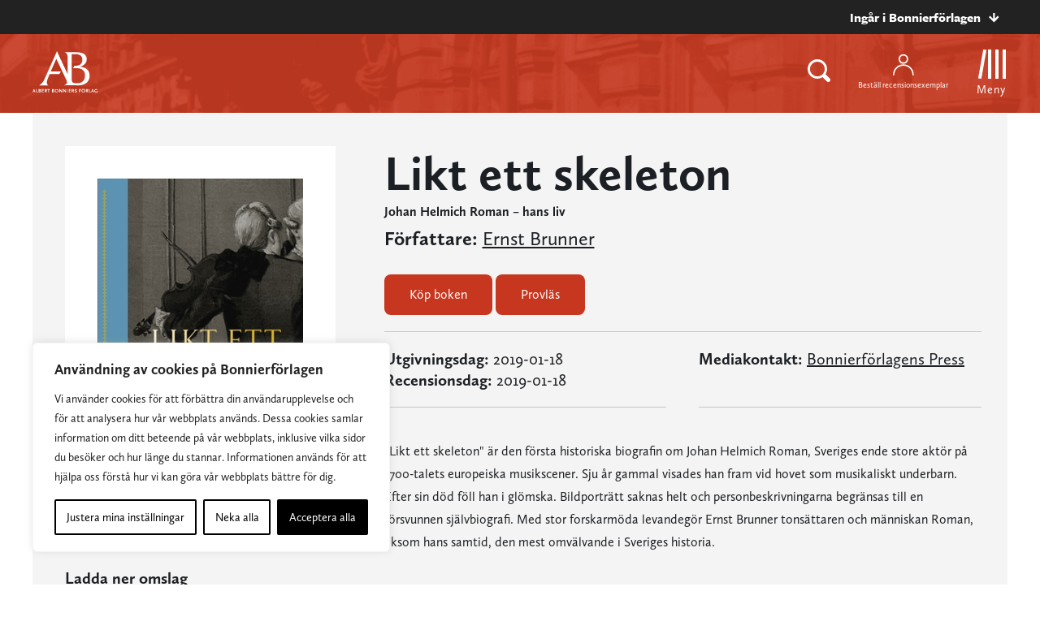

--- FILE ---
content_type: text/plain; charset=utf-8
request_url: https://directory.cookieyes.com/api/v1/ip
body_size: 0
content:
{"ip":"3.142.251.163","country":"US","country_name":"United States","region_code":"OH","in_eu":false,"continent":"NA"}

--- FILE ---
content_type: image/svg+xml
request_url: https://www.bonnierforlagen.se/wp-content/themes/forlag/img/icon-arrow-right-red.svg
body_size: 518
content:
<?xml version="1.0" encoding="UTF-8"?>
<svg width="19px" height="21px" viewBox="0 0 19 21" version="1.1" xmlns="http://www.w3.org/2000/svg" xmlns:xlink="http://www.w3.org/1999/xlink">
    <!-- Generator: Sketch 51.2 (57519) - http://www.bohemiancoding.com/sketch -->
    <title>Pil Copy 2</title>
    <desc>Created with Sketch.</desc>
    <defs></defs>
    <g id="Symbols" stroke="none" stroke-width="1" fill="none" fill-rule="evenodd">
        <g id="Nyhetsblock/ABF" transform="translate(-480.000000, -552.000000)" fill="#C7361E">
            <g id="Pil/ABF" transform="translate(489.500000, 562.500000) rotate(-180.000000) translate(-489.500000, -562.500000) translate(480.000000, 552.000000)">
                <polygon id="Page-1" points="10.3812782 0 0 10.4616287 0.000383064516 10.4620147 0 10.4623235 10.3812782 20.9240294 13.0913065 18.1930257 7.41091935 12.46875 18.9373306 12.46875 18.9373306 8.60660294 7.26083468 8.60660294 13.0913065 2.73092647"></polygon>
            </g>
        </g>
    </g>
</svg>